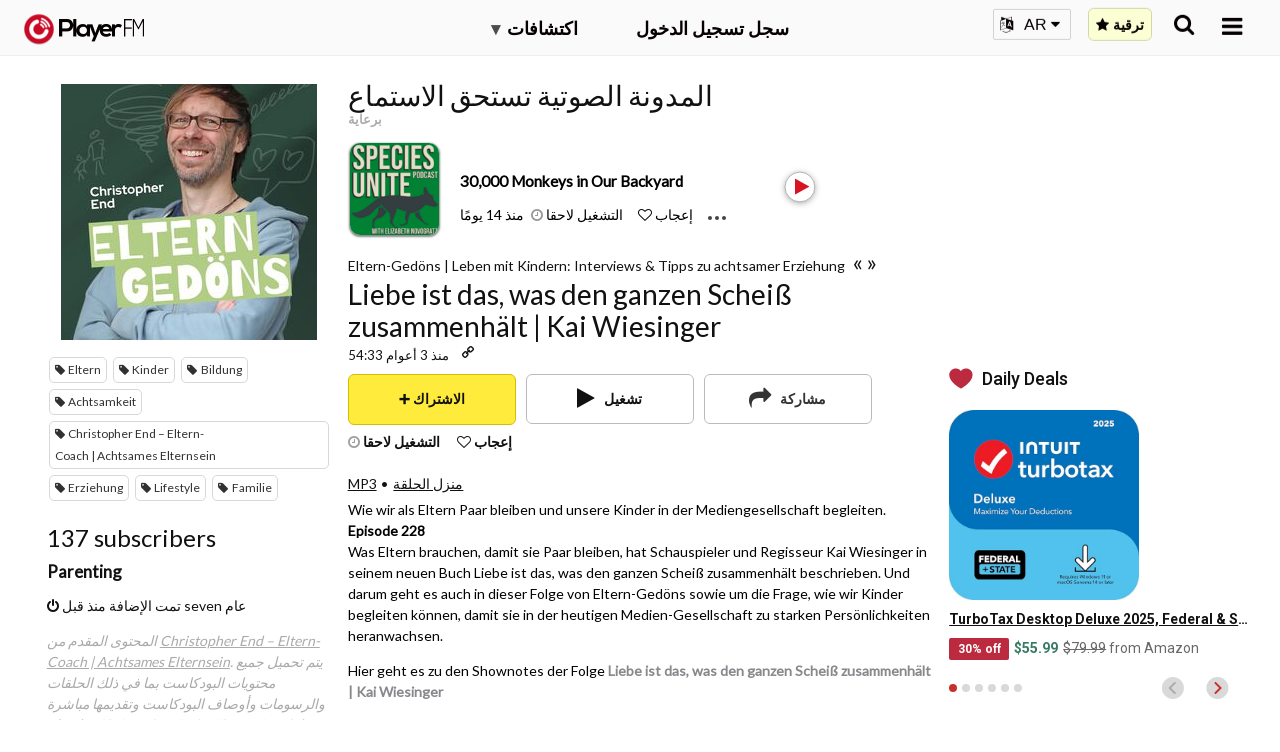

--- FILE ---
content_type: text/html; charset=utf-8
request_url: https://ar.player.fm/series/series-2399964/channels
body_size: -429
content:
<div class='page-title'>
Player FM - Internet Radio Done Right
</div>
<h3>137 subscribers</h3>
<p></p>
<div class='section channelSection'>
<div class='channelList inlined'>
<div class='channel article mini inlined with-link' data-channel-type='subscription' data-hybrid-id='836' data-id='836' data-owner-id='3' data-owner-name='featured' data-slug='parenting' data-title='Parenting' data-track-position>
<span class='control-icons'>


</span>
<a class="link channel-title" data-type="html" data-remote="true" href="/featured/parenting">Parenting</a>
</div>

</div>
</div>

<p></p>
<div class='added-info'>
<div class='when-manager-rights'>
<i class="fa fa-check"></i>
Checked 13h ago
<br>
</div>
<i class="fa fa-power-off"></i>
تمت الإضافة منذ قبل seven عام
</div>

